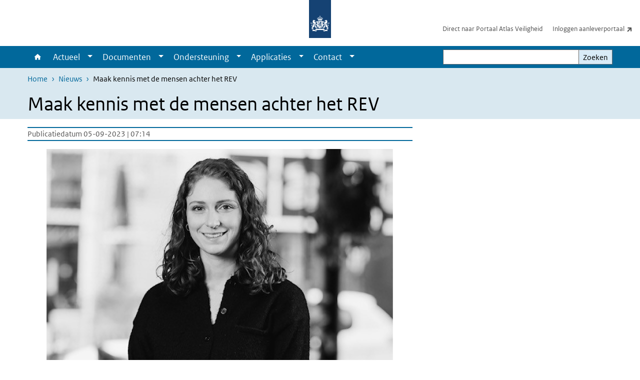

--- FILE ---
content_type: text/html; charset=UTF-8
request_url: https://www.registerexterneveiligheid.nl/nieuws/maak-kennis-met-mensen-achter-rev
body_size: 28160
content:
<!DOCTYPE html>
<html lang="nl" dir="ltr">
  <head>
    <meta charset="utf-8" />
<meta name="description" content="Teamleden van diverse rijkspartijen maken meters met de implementatie van het Register Externe Veiligheidsrisico’s (REV). In deze serie maken we kennis met hen. Deze keer is Isabeau Dekker aan het woord. Vanuit Rijkswaterstaat is Isabeau werkzaam als testspecialist voor het REV." />
<link rel="apple-touch-icon" sizes="180x180" href="/themes/custom/sdv_theme/favicon_180x180.png" />
<meta name="twitter:card" content="summary" />
<meta name="twitter:site" content="@RIVM" />
<meta name="twitter:title" content="Maak kennis met de mensen achter het REV" />
<meta name="twitter:image" content="http://www.registerexterneveiligheid.nl/sites/default/files/2023-09/20230905%20VV%20NB%20Foto%20Isabeau%20Dekker_1.jpg" />
<meta name="msapplication-tileimage" content="/themes/custom/sdv_theme/favicon.png" />
<meta name="MobileOptimized" content="width" />
<meta name="HandheldFriendly" content="true" />
<meta name="viewport" content="width=device-width, initial-scale=1.0" />
<meta http-equiv="x-ua-compatible" content="ie=edge" />
<link rel="icon" href="/themes/custom/sdv_theme/favicon.ico" type="image/vnd.microsoft.icon" />
<link rel="alternate" hreflang="nl" href="http://www.registerexterneveiligheid.nl/nieuws/maak-kennis-met-mensen-achter-rev" />
<link rel="canonical" href="http://www.registerexterneveiligheid.nl/nieuws/maak-kennis-met-mensen-achter-rev" />
<link rel="shortlink" href="http://www.registerexterneveiligheid.nl/node/3511" />

    <title>Maak kennis met de mensen achter het REV | Register externe veiligheid</title>
    <link rel="stylesheet" media="all" href="/sites/default/files/css/css_tZKZikjT-4jQiPN_Hy2Igan2lRfjsRGPYOK3NGBeUEg.css?delta=0&amp;language=nl&amp;theme=sdv_theme&amp;include=eJxNyEkKgDAMAMAPVfukkmrAtNHULKC_96LgcaaKuLnCKEqt2xZk5tQ4r6B9qhyYFlHMq8YAnqHBlfBypqN_9zK1M1DvElQgXBbZB6Nj_iPZbY57rmD4ALZhMKk" />
<link rel="stylesheet" media="all" href="/sites/default/files/css/css_ulQs-lSJ840L_oSuaW66p-avOLezAknN_t5nVF0XLoU.css?delta=1&amp;language=nl&amp;theme=sdv_theme&amp;include=eJxNyEkKgDAMAMAPVfukkmrAtNHULKC_96LgcaaKuLnCKEqt2xZk5tQ4r6B9qhyYFlHMq8YAnqHBlfBypqN_9zK1M1DvElQgXBbZB6Nj_iPZbY57rmD4ALZhMKk" />
<link rel="stylesheet" media="print" href="/sites/default/files/css/css_bLnV9Yw8HVNMYcVr0Vg8GPl-x1FVKFlR_Ei2bxmCdiU.css?delta=2&amp;language=nl&amp;theme=sdv_theme&amp;include=eJxNyEkKgDAMAMAPVfukkmrAtNHULKC_96LgcaaKuLnCKEqt2xZk5tQ4r6B9qhyYFlHMq8YAnqHBlfBypqN_9zK1M1DvElQgXBbZB6Nj_iPZbY57rmD4ALZhMKk" />

    <script src="/themes/custom/bootstrap_rijkshuisstijl/js/jquery.min.js?v=3.7.1"></script>

  </head>
  <body>
  <a id="back-to-top-focus" tabindex="-1"></a>
  <nav id="skipnav" class="skipnav list-group">
    <a href="#main-title" class="sr-only sr-only-focusable list-group-item-info">Overslaan en naar de inhoud gaan</a>
    <a href="#navbar-main" class="sr-only sr-only-focusable list-group-item-info">Direct naar de hoofdnavigatie</a>
  </nav>
    <script type="text/javascript">
// <![CDATA[
(function(window, document, dataLayerName, id) {
window[dataLayerName]=window[dataLayerName]||[],window[dataLayerName].push({start:(new Date).getTime(),event:"stg.start"});var scripts=document.getElementsByTagName('script')[0],tags=document.createElement('script');
function stgCreateCookie(a,b,c){var d="";if(c){var e=new Date;e.setTime(e.getTime()+24*c*60*60*1e3),d="; expires="+e.toUTCString();f=""}document.cookie=a+"="+b+d+f+"; path=/"}
var isStgDebug=(window.location.href.match("stg_debug")||document.cookie.match("stg_debug"))&&!window.location.href.match("stg_disable_debug");stgCreateCookie("stg_debug",isStgDebug?1:"",isStgDebug?14:-1);
var qP=[];dataLayerName!=="dataLayer"&&qP.push("data_layer_name="+dataLayerName);isStgDebug&&qP.push("stg_debug");var qPString=qP.length>0?("?"+qP.join("&")):"";
tags.async=!0,tags.src="https://statistiek.rijksoverheid.nl/containers/"+id+".js"+qPString,scripts.parentNode.insertBefore(tags,scripts);
!function(a,n,i){a[n]=a[n]||{};for(var c=0;c<i.length;c++)!function(i){a[n][i]=a[n][i]||{},a[n][i].api=a[n][i].api||function(){var a=[].slice.call(arguments,0);"string"==typeof a[0]&&window[dataLayerName].push({event:n+"."+i+":"+a[0],parameters:[].slice.call(arguments,1)})}}(i[c])}(window,"ppms",["tm","cm"])
})(window, document, 'dataLayer', '591af7a4-1022-45d0-92e9-ef1dfe4d0853');
// ]]>
</script><noscript><iframe src="https://statistiek.rijksoverheid.nl/containers/591af7a4-1022-45d0-92e9-ef1dfe4d0853/noscript.html" title="Piwik PRO embed snippet" height="0" width="0" style="display:none;visibility:hidden" aria-hidden="true"></iframe></noscript>
      <div class="dialog-off-canvas-main-canvas" data-off-canvas-main-canvas>
    

<div class="layout-container">

  
          

<header id="header" class="header   ">
  <div class="logo">
          <a href="/">        <img src="/themes/custom/sdv_theme/logo.svg" width="44" height="77" alt="Rijksoverheid logo | naar de homepage van Register externe veiligheid" class="logo-image" />
      </a>        <span class="wordmark">
      <span class="sender "></span>
      <span class="secondary-sender "></span>
    </span>
  </div>
  </header>
  
  <div class="navbar-topnav">
    <div class="container">
      <div class="topnavwrapper">
        
              <ul class="menu top-navigation navbar-nav">
                    <li class="nav-item">
                                        <a href="https://www.registerexterneveiligheid.nl/atlasveiligheid"  class="nav-link">Direct naar Portaal Atlas Veiligheid</a>
              </li>
                <li class="nav-item">
                                        <a href="https://rev.apps.geodan.nl/aanleverportaal/"  class="nav-link">Inloggen aanleverportaal</a>
              </li>
        </ul>
  


        
      </div>
    </div>
  </div>

            
      <div class="parentnav">
        <div class="navspan">
          <nav class="navbar-nav navbar-expand-lg navbar-full navbar-branded navbar-border" id="navbar-main">
            <div class="container">

              <div class="buttons">
                <button class="navbar-toggler icon-menu" id="menuButton" type="button" data-toggle="collapse" data-target="#navbarResponsive" aria-controls="navbarResponsive" aria-expanded="false">Menu
                </button>

                                <div class="collapse d-lg-flex clearfix" id="navbarResponsive">
                                

                          <ul class="navbar-nav use-dropdown">
        
                    <li class="nav-item">
                                                <a href="/revnieuw" class="icon-home nav-item nav-link" data-drupal-visually-hidden-label="1" data-drupal-link-system-path="node/1901">Home</a>
            </li>
                <li class="nav-item expanded dropdown">
                      
        <a href="" class="nav-link dropdown--toggle">Actueel</a>

                              <button class="btn dropdown-toggle dropdown-toggle-split showsubnav-button" data-target="#" data-toggle="dropdown" aria-haspopup="true" aria-expanded="false" aria-label="Show submenu">
            <span class="d-none">Actueel</span>
          </button>
                                      <ul class="dropdown-menu">
                      <li>
          <a href="https://www.registerexterneveiligheid.nl/nieuws" class="dropdown-item">Nieuws</a>
        </li>
                      <li>
          <a href="/nieuwsbrieven" class="dropdown-item">Nieuwsbrieven</a>
        </li>
                      <li>
          <a href="/agenda" class="dropdown-item">Agenda</a>
        </li>
                      <li>
          <a href="/storingen-en-incidenten-dashboard" class="dropdown-item">Storingen en Incidenten Dashboard</a>
        </li>
          </ul>
  
                              </li>
                <li class="nav-item expanded dropdown">
                      
        <a href="" class="nav-link dropdown--toggle">Documenten</a>

                              <button class="btn dropdown-toggle dropdown-toggle-split showsubnav-button" data-target="#" data-toggle="dropdown" aria-haspopup="true" aria-expanded="false" aria-label="Show submenu">
            <span class="d-none">Documenten</span>
          </button>
                                      <ul class="dropdown-menu">
                      <li>
          <a href="/handleidingen" class="dropdown-item">Handleidingen</a>
        </li>
                      <li>
          <a href="/video" class="dropdown-item">Video&#039;s</a>
        </li>
                      <li>
          <a href="https://www.registerexterneveiligheid.nl/documenten/brieven" class="dropdown-item">Brieven</a>
        </li>
                      <li>
          <a href="/downloads" class="dropdown-item">Downloads</a>
        </li>
          </ul>
  
                              </li>
                <li class="nav-item expanded dropdown">
                      
        <a href="" class="nav-link dropdown--toggle">Ondersteuning</a>

                              <button class="btn dropdown-toggle dropdown-toggle-split showsubnav-button" data-target="#" data-toggle="dropdown" aria-haspopup="true" aria-expanded="false" aria-label="Show submenu">
            <span class="d-none">Ondersteuning</span>
          </button>
                                      <ul class="dropdown-menu">
                      <li>
          <a href="/aan_de_slag" class="dropdown-item">Een account aanvragen voor het REV</a>
        </li>
                      <li>
          <a href="/kglinfo" class="dropdown-item">Uitleg KGL</a>
        </li>
                      <li>
          <a href="/kaartbeelden" class="dropdown-item">Kaartbeelden</a>
        </li>
                      <li>
          <a href="/veelgestelde-vragen-faqs" class="dropdown-item">Veelgestelde vragen </a>
        </li>
                      <li>
          <a href="/uitleg-rev" class="dropdown-item">Uitleg REV</a>
        </li>
                      <li>
          <a href="https://www.registerexterneveiligheid.nl/uitleg-imev" class="dropdown-item">Uitleg IMEV</a>
        </li>
                      <li>
          <a href="https://www.registerexterneveiligheid.nl/ondersteuning/datakwaliteit" class="dropdown-item">Datakwaliteit</a>
        </li>
                      <li>
          <a href="/nieuwe_mba_rev" class="dropdown-item">Nieuwe MBA&#039;s in het REV</a>
        </li>
                      <li>
          <a href="/planning-datainvoer-register-externe-veiligheidsrisicos" class="dropdown-item">Planning data-invoer</a>
        </li>
                      <li>
          <a href="/kamer-van-koophandel-kvk-nummers-in-rev" class="dropdown-item">KVK-nummers in het REV</a>
        </li>
          </ul>
  
                              </li>
                <li class="nav-item expanded dropdown">
                      
        <a href="/Aanleverportaal" class="nav-link dropdown--toggle">Applicaties</a>

                              <button class="btn dropdown-toggle dropdown-toggle-split showsubnav-button" data-target="#" data-toggle="dropdown" aria-haspopup="true" aria-expanded="false" aria-label="Show submenu">
            <span class="d-none">Applicaties</span>
          </button>
                                      <ul class="dropdown-menu">
                      <li>
          <a href="/aanleverportaal-0" class="dropdown-item">Aanleverportaal/KGL- en MBA-module</a>
        </li>
                      <li>
          <a href="/dataportaal" class="dropdown-item">Dataportaal</a>
        </li>
                      <li>
          <a href="/atlasveiligheid" class="dropdown-item">Portaal Atlas Veiligheid</a>
        </li>
                      <li>
          <a href="/api-informatie-en-ondersteuning" class="dropdown-item">API informatie en ondersteuning</a>
        </li>
          </ul>
  
                              </li>
                <li class="nav-item expanded dropdown">
                      
        <a href="https://registerexterneveiligheid.nl/contact" class="nav-link dropdown--toggle">Contact</a>

                              <button class="btn dropdown-toggle dropdown-toggle-split showsubnav-button" data-target="#" data-toggle="dropdown" aria-haspopup="true" aria-expanded="false" aria-label="Show submenu">
            <span class="d-none">Contact</span>
          </button>
                                      <ul class="dropdown-menu">
                      <li>
          <a href="https://www.registerexterneveiligheid.nl/vragen-aan-helpdesk" class="dropdown-item">Vragen aan helpdesk</a>
        </li>
                      <li>
          <a href="https://www.registerexterneveiligheid.nl/meedenken-over-verbeteringen" class="dropdown-item">Meedenken over verbeteringen</a>
        </li>
          </ul>
  
                              </li>
        </ul>
  



  

  

                  
              <ul class="menu top-navigation navbar-nav">
                    <li class="nav-item">
                                        <a href="https://www.registerexterneveiligheid.nl/atlasveiligheid"  class="nav-link">Direct naar Portaal Atlas Veiligheid</a>
              </li>
                <li class="nav-item">
                                        <a href="https://rev.apps.geodan.nl/aanleverportaal/"  class="nav-link">Inloggen aanleverportaal</a>
              </li>
        </ul>
  


                </div>
                
                                <button class="navbar-toggler navbar-toggler-right auto-sm icon-zoek collapsed" id="searchButton" type="button" data-toggle="collapse" data-target="#searchformResponsive" aria-controls="searchformResponsive" aria-expanded="false"><span class="sr-only">Zoekveld</span>
                </button>
                
                <div class="collapse d-lg-flex clearfix" id="searchformResponsive">
                                      <div class="nav-search">
            <form action="/zoeken" method="get" id="views-exposed-form-zoekresultaten-page-search-dummy" accept-charset="UTF-8" novalidate>
  <div class="form-inline">
  
<div class="js-form-item js-form-type-search form-type-search js-form-item-search form-item-search">
      <label for="edit-search">Zoeken</label>
        <div class="search-wrapper">
  <input data-drupal-selector="edit-search" type="search" id="edit-search" name="search" value="" size="30" maxlength="128" class="form-search form-control">
</div>

        </div>
<div data-drupal-selector="edit-actions" class="form-actions js-form-wrapper form-group" id="edit-actions">
<button data-drupal-selector="edit-submit-zoekresultaten" type="submit" id="edit-submit-zoekresultaten" class="button js-form-submit form-submit btn btn-primary">Zoeken</button>
</div>

</div>

</form>

  
  </div>

                                  </div>

              </div>

            </div>
          </nav>
        </div>

    
                <nav  class="navbar-nav navbar-branded-light">
        <div class="container">
                                  <ul class="breadcrumb ">
      <li class="breadcrumb-item">
              <a href="/">Home</a>
          </li>
      <li class="breadcrumb-item">
              <a href="http://www.registerexterneveiligheid.nl/nieuws">Nieuws</a>
          </li>
      <li class="breadcrumb-item">
              Maak kennis met de mensen achter het REV
          </li>
  </ul>

  
  
        
                   <a id="main-title" tabindex="-1"></a>                                              <h1>Maak kennis met de mensen achter het REV</h1>
                  
        
        </div>
      </nav>
      
      
        <div data-drupal-messages-fallback class="hidden"></div>

  

  

    <main role="main" class="container">

    <a id="main-content" tabindex="-1"></a>
    <div class="layout-local row">
            
  
    </div>

    <div class="layout-content" id="top">
                  

<article class="sdv-nieuwsitem is-promoted full clearfix row">
<div class="col-sm-12">
  <div class="row">
    <div class="col-lg-8">

    
        

        <div class="content-dates">
      <span class="content-date-created">Publicatiedatum 05-09-2023 | 07:14</span>
    </div>
    
    <div class="content">
      <div class="image-nieuwsitem">      

<img loading="lazy" src="/sites/default/files/styles/content_full/public/2023-09/20230905%20VV%20NB%20Foto%20Isabeau%20Dekker_1.jpg?h=fca4249e&amp;itok=99h8dDhA" width="770" height="450" alt="" class="single-image image-style-content-full" />



</div>
      <p class="lead"><span><span><span>Teamleden van diverse rijkspartijen maken meters met de implementatie van het Register Externe Veiligheidsrisico’s (REV). In deze serie maken we kennis met hen. Deze keer is Isabeau Dekker aan het woord. Vanuit Rijkswaterstaat is Isabeau werkzaam als testspecialist voor het REV.</span></span></span></p>

<h2><span><span><span>Wat doet een testspecialist eigenlijk precies?</span></span></span></h2>

<p><span><span><span>‘Na iedere nieuwe ontwikkeling test ik of het systeem wel doet wat het moet doen.&nbsp;</span></span></span><span><span><span>Ik probeer de software als het ware te breken zodat we inzicht krijgen in de kwaliteit van het systeem. Dit gaat zowel om functionele testen als testen met gebruikers. Ik log alle bevindingen die uit de tests komen en communiceer deze weer met de softwareleverancier. Verder ben ik verantwoordelijk voor het testplan en adviseer ik het ministerie van Infrastructuur en Waterstaat over de kwaliteit van de release.’ </span></span></span></p>

<h2><span><span><span>Dit klinkt behoorlijk technisch allemaal…</span></span></span></h2>

<p><span><span><span>‘Dit valt wel mee. Met de functionele- en de gebruikerstests klik je als het ware gewoon door het systeem heen. Op dit moment zijn we bezig met het opzetten van de testautomatisering. We schrijven scripts die de testen, die we normaal handmatig doen, overnemen. Dit is een stuk technischer. Het vraagt alleen veel tijd voordat het echt staat, voordat je er echt profijt van hebt.’</span></span></span></p>

<h2><span><span><span>Wil je me wat meer vertellen over de samenwerkingen waar je in je werk mee te maken hebt?</span></span></span></h2>

<p><span><span><span>‘Vanuit Functioneel beheer werk ik samen met Frans Joffer en Marc Herwijnen. Om je een beter beeld te geven, kan ik je het speelveld uitleggen aan de hand van het proces van een nieuwe release.</span></span></span></p>

<p><span><span><span>Geodan (de softwareleverancier) ontwikkelt een nieuwe versie van de software en test deze in eerste instantie zelf. Na akkoord is het mijn beurt om aan de slag te gaan. Ik test dan alles wat nieuw is en voer de regressietesten uit. Dit doe ik samen met Frans Geurts. Alle bevindingen loggen we in een systeem dat we bespreken met Geodan. </span></span></span></p>

<p><span><span><span>Vervolgens haal ik de gebruikers erbij, een groepje van 6 man vanuit omgevingsdiensten, om de systemen te testen. Achteraf evalueren we de sessie en bespreken de bevindingen. Deze bevindingen geven we vervolgens weer terug aan Geodan. Tot slot geef ik advies aan het ministerie of de release klaar is voor productie.’</span></span></span></p>

<h2><span><span><span>Wat waren tot nu toe de uitdagingen in het proces?</span></span></span></h2>

<p><span><span><span>‘De grootste uitdaging is de samenwerking tussen al deze partijen. Alle betrokkenen zijn afhankelijk van elkaar en er is veel afstemming nodig. Je hebt bijvoorbeeld ook nog Geonovum die het informatie-model beheert. Als daar een wijziging in is, dan moet Geodan weer verder ontwikkelen.’</span></span></span></p>

<h2><span><span><span>Als je nou terugkijkt, waar ben je eigenlijk trots op?</span></span></span></h2>

<p><span><span><span>‘Het meest trots ben ik op de succesvolle releases van het afgelopen jaar. Gebruikers zijn intensief betrokken en de gebruiksvriendelijkheid is van een hoger niveau.’ </span></span></span></p>

<h2><span><span><span>Hoe ziet de komende tijd eruit? </span></span></span></h2>

<p><span><span>‘Momenteel zijn ze bezig met de <a data-entity-type="node" data-entity-uuid="f6328b0f-2ea5-4af4-87d1-c9f518d53c43" href="/nieuws/voorbereiding-overgang-standaardplatform-eherkenning">migratie naar het standaard platform op Logius</a>. Dat zal voor de gebruiker geen impact hebben, maar omdat we overgaan naar een andere omgeving, betekent dat wel dat het ook allemaal getest moet worden. Daarna komt de wijziging van het IMEV eraan. Het informatie model krijgt een update en dat moet ook allemaal aangepast en getest worden. Verder neemt Rijkswaterstaat de softwareontwikkeling over van Geodan. Dan veranderen er wel een aantal dingen aan de achterkant. Tegelijkertijd blijft Geodan nog wel gewoon werken aan het aanleverportaal.’</span></span></p>



          
        </div>

    </div>

      <aside class="col-lg-4" role="complementary">
      
    </aside>
  
  </div>
</div>
</article>


  <div id="block-deeldezepagina" class="sharing-wrapper">
  <div class="container container-spacer-sm">
          <div class="row">
      <div class="col-sm-12">
        <h2>Deel deze pagina</h2>
      </div>
    </div>
          <hr>
          <div class="row">
  <div class="col-sm-12">
    <ul class="common">
            <li>
        <a href="https://www.facebook.com/sharer.php?u=https%3A//www.registerexterneveiligheid.nl/nieuws/maak-kennis-met-mensen-achter-rev" class="icon icon-facebook facebook" title="Deel deze pagina via Facebook"><span>Facebook</span></a>
      </li>
                  <li>
        <a href="https://x.com/intent/post?url=https%3A//www.registerexterneveiligheid.nl/nieuws/maak-kennis-met-mensen-achter-rev" class="icon icon-x-twitter twitter" title="Deel deze pagina via X"><span>X</span></a>
      </li>
                  <li>
        <a href="https://www.linkedin.com/sharing/share-offsite/?url=https%3A//www.registerexterneveiligheid.nl/nieuws/maak-kennis-met-mensen-achter-rev&amp;mini=true" class="icon icon-linked-in linkedin" title="Deel deze pagina via LinkedIn"><span>LinkedIn</span></a>
      </li>
                  <li>
        <a href="https://wa.me/send?text=https%3A//www.registerexterneveiligheid.nl/nieuws/maak-kennis-met-mensen-achter-rev" data-action="share/whatsapp/share" class="icon icon-whatsapp whatsapp" target="_blank" title="Deel deze pagina via WhatsApp"><span>WhatsApp</span></a>
      </li>
                  <li>
        <a href="mailto:?body=https%3A//www.registerexterneveiligheid.nl/nieuws/maak-kennis-met-mensen-achter-rev" class="icon icon-email email" title="Deel deze pagina via E-mail"><span>E-mail</span></a>
      </li>
          </ul>
  </div>
</div>

      </div>
</div>

  
    </div>
  </main>

      <footer class="footer bg-brand">
  <div class="container">
    <div class="row">
      
                    <div class="col-sm-3">
<div aria-labelledby="block-footer2-menu" id="block-footer2" class="block block-menu navigation menu--footer-2">
      
  <h2 id="block-footer2-menu">Service</h2>
  

        
              <ul class="navbar-nav">
                    <li class="nav-item">
                                        <a href="https://www.registerexterneveiligheid.nl/uitleg-rev"  class="nav-link">Wat is het REV</a>
              </li>
                <li class="nav-item">
                                        <a href="/veelgestelde-vragen-faqs"  class="nav-link">Veelgestelde vragen </a>
              </li>
                <li class="nav-item">
                                        <a href="/contact"  class="nav-link">Contact</a>
              </li>
        </ul>
  


  </div>
</div>
<div class="col-sm-3">
<div aria-labelledby="block-footer3-menu" id="block-footer3" class="block block-menu navigation menu--footer-3">
      
  <h2 id="block-footer3-menu">Over deze website</h2>
  

        
              <ul class="navbar-nav">
                    <li class="nav-item">
                                        <a href="https://www.registerexterneveiligheid.nl/over-ons"  class="nav-link">Over ons</a>
              </li>
                <li class="nav-item">
                                        <a href="https://www.registerexterneveiligheid.nl/privacy-statement"  class="nav-link">Privacy statement</a>
              </li>
                <li class="nav-item">
                                        <a href="https://www.registerexterneveiligheid.nl/toegankelijkheid"  class="nav-link">Toegankelijkheid</a>
              </li>
                <li class="nav-item">
                                        <a href="https://www.registerexterneveiligheid.nl/cookies"  class="nav-link">Cookies</a>
              </li>
        </ul>
  


  </div>
</div>

  
          </div>
  </div>
</footer>
  
    </div>   
</div>
  </div>

    
    <script type="application/json" data-drupal-selector="drupal-settings-json">{"path":{"baseUrl":"\/","pathPrefix":"","currentPath":"node\/3511","currentPathIsAdmin":false,"isFront":false,"currentLanguage":"nl"},"pluralDelimiter":"\u0003","suppressDeprecationErrors":true,"ajaxPageState":{"libraries":"eJx1ikEOAiEMAD-E8iTSLs3apQVCW6O_1xiu3mYmg2O4-YJZFl_NHsFmzpfkCqvdUIIS_ltOGQiS6OXCveW6YoLctyarz4KMBzuVI8yH5q3JWKdQUTpBqUdGsG-cEr2VFZo3cmdP9jYn_S0fa3FEyQ","theme":"sdv_theme","theme_token":null},"ajaxTrustedUrl":{"\/zoeken":true},"sdv_ckeditor":{"headings":[{"model":"htmlDivBgBrandLightest","view":{"name":"div","classes":"bg-brand-lightest blockPadding"},"priority":"normal"},{"model":"spanCTA","view":{"name":"span","classes":"cta-button"},"priority":"low"},{"model":"spanCTAAlternative","view":{"name":"span","classes":"cta-button cta-button-alt"},"priority":"high"},{"model":"spanCTAAlternative2","view":{"name":"span","classes":"cta-button cta-button-alt-2"},"priority":"high"},{"model":"htmlPre","view":{"name":"pre","classes":""},"priority":"normal"},{"model":"spanAlignCenter","view":{"name":"span","classes":"text-align-center w100"},"priority":"normal"},{"model":"spanAlignRight","view":{"name":"span","classes":"text-align-right w100"},"priority":"normal"}]},"splunkRum":{"enabled":true,"realm":"eu0","accessToken":"yzJiuhjZ3aU0pZza0xq-aA","applicationName":"rivmweb","deploymentEnvironment":"rivmweb-acc"},"data":{"extlink":{"extTarget":false,"extTargetAppendNewWindowLabel":"(opent in een nieuw venster)","extTargetNoOverride":false,"extNofollow":false,"extTitleNoOverride":false,"extNoreferrer":false,"extFollowNoOverride":false,"extClass":"ext","extLabel":"(externe link)","extImgClass":false,"extSubdomains":false,"extExclude":"(test\\.sdv\\.rivm\\.nl)|(sdv\\.docker\\.localhost)|(rivmweb\\.lndo\\.site)","extInclude":"mailing\\?cid=[0-9]+\\\u0026mid=[0-9]+","extCssExclude":"","extCssInclude":"","extCssExplicit":"","extAlert":false,"extAlertText":"This link will take you to an external web site. We are not responsible for their content.","extHideIcons":false,"mailtoClass":"0","telClass":"tel","mailtoLabel":"(link stuurt een e-mail)","telLabel":"(link is een telefoonnummer)","extUseFontAwesome":true,"extIconPlacement":"append","extPreventOrphan":false,"extFaLinkClasses":"ext","extFaMailtoClasses":"fa fa-envelope-o","extAdditionalLinkClasses":"","extAdditionalMailtoClasses":"","extAdditionalTelClasses":"","extFaTelClasses":"fa fa-phone","whitelistedDomains":[],"extExcludeNoreferrer":""}},"user":{"uid":0,"permissionsHash":"c57731d9c4e583f81d2581df66eecb2bb7946914a7e7b264a183f2e9ca0b70fc"}}</script>
<script src="/sites/default/files/js/js_tE3z2Rqys4BHUNHURTpfxB0EitcXGN1k7u2GUP_ODTg.js?scope=footer&amp;delta=0&amp;language=nl&amp;theme=sdv_theme&amp;include=eJwtx8ENwCAIAMCFTBnJiJoWRTECTcfvx98dipjaTitual0fJ1WjxnCzYOJQP2OaHcr2lfg6DVreiISZrMbsajLgNOhinz1uH3BIk-wHo0Ep7w"></script>
<script src="https://cdn.signalfx.com/o11y-gdi-rum/latest/splunk-otel-web.js "></script>
<script src="/sites/default/files/js/js_ooE1-8ujIckdLzN1NNZ38U3ItwaDTiuJm7WeZf6aVoU.js?scope=footer&amp;delta=2&amp;language=nl&amp;theme=sdv_theme&amp;include=eJwtx8ENwCAIAMCFTBnJiJoWRTECTcfvx98dipjaTitual0fJ1WjxnCzYOJQP2OaHcr2lfg6DVreiISZrMbsajLgNOhinz1uH3BIk-wHo0Ep7w"></script>

  </body>
</html>


--- FILE ---
content_type: text/css
request_url: https://www.registerexterneveiligheid.nl/sites/default/files/css/css_bLnV9Yw8HVNMYcVr0Vg8GPl-x1FVKFlR_Ei2bxmCdiU.css?delta=2&language=nl&theme=sdv_theme&include=eJxNyEkKgDAMAMAPVfukkmrAtNHULKC_96LgcaaKuLnCKEqt2xZk5tQ4r6B9qhyYFlHMq8YAnqHBlfBypqN_9zK1M1DvElQgXBbZB6Nj_iPZbY57rmD4ALZhMKk
body_size: 3432
content:
/* @license GPL-2.0-or-later https://www.drupal.org/licensing/faq */
a,.slide-title,.card.card-button.card-nobg{color:#000 !important;}a:after{content:" ( " attr(href) " )";font-size:80%;}a[href^="#"]::after,a#back-to-top-focus::after,a#main-content::after,a#main-title::after,.logo a::after,.card > a.card-link::after,.card-list > .card > a::after,a[href^="javascript:"]::after{content:"";}.print-only{display:block !important;text-decoration:underline;color:#000 !important;white-space:nowrap;}span.print-only{display:inline-block !important;}h1{font-size:2.5rem !important;}h2{font-size:1.9rem !important;}h3{font-size:1.65rem !important;}h4{font-size:1.4rem !important;}h5{font-size:1.15rem !important;}h6{font-size:1rem !important;}ul.breadcrumb,.navspan,.layout-local,.sharing-wrapper,footer.footer{display:none;}.collapse{display:block !important;}div.with-image{color:#000 !important;text-shadow:none !important;}div.with-image .wrap-title{color:#000 !important;text-shadow:none !important;}.image-bg-wrapper{display:none;}.image-bg-wrapper.big-image{display:inherit !important;}.big-header-image .image-bg-wrapper{display:inherit !important;height:inherit !important;}.big-header-image .image-bg-wrapper img{display:none !important;}.big-header-image .text-block{position:relative !important;top:0 !important;left:0 !important;margin-right:0 !important;-webkit-transform:none !important;-ms-transform:none !important;-o-transform:none !important;transform:none !important;}.carousel-sdv{width:100%;}.carousel-sdv .carousel-slide{clear:both;display:block !important;float:left;opacity:1 !important;width:100%;}.tab-content{-webkit-box-orient:vertical;-webkit-box-direction:normal;-webkit-flex-direction:column;-ms-flex-direction:column;flex-direction:column;}.tab-content > .tab-pane{clear:both;display:block !important;float:left;opacity:1;width:100%;}.read-more-wrapper.show-intro a.collapse-toggler.show-intro,.read-more-wrapper.show-intro .read-more-gradient{display:none !important;}.read-more-wrapper.show-intro .read-more-par-container.folded{height:inherit !important;}button.slick-prev,button.slick-next{display:none !important;}.carousel-slider .slick-track{display:block !important;width:100% !important;-webkit-transform:none !important;-ms-transform:none !important;-o-transform:none !important;transform:none !important;}.carousel-slider .slick-track .slick-slide{width:calc(50% - 30px) !important;float:left;}.carousel-slider .slick-track .slick-slide:nth-child(odd){clear:both;}.carousel-slider .slick-track .slick-cloned{display:none !important;}.sdv-onepager .content-block-wrapper.with-image{min-height:inherit !important;}.layout-content div.afterburner,.layout-content div.afterburner a{background-color:transparent !important;color:#000 !important;}[class^=bg-],[class*=" bg-"],[class^=bg-] a,[class*=" bg-"] a{background-color:transparent !important;color:#000 !important;}.card-columns{-webkit-column-count:1 !important;-moz-column-count:1 !important;column-count:1 !important;}.mm-menu,button#onderwerpmenu-toggler{display:none !important;}article.sdv-onepager .justify-content-md-center{-webkit-box-pack:inherit !important;-webkit-justify-content:inherit !important;-ms-flex-pack:inherit !important;justify-content:inherit !important;}article.sdv-onepager .justify-content-md-center .col.col-md-8{-webkit-box-flex:0;-webkit-flex:0 0 100%;-ms-flex:0 0 100%;flex:0 0 100%;max-width:100% !important;}
